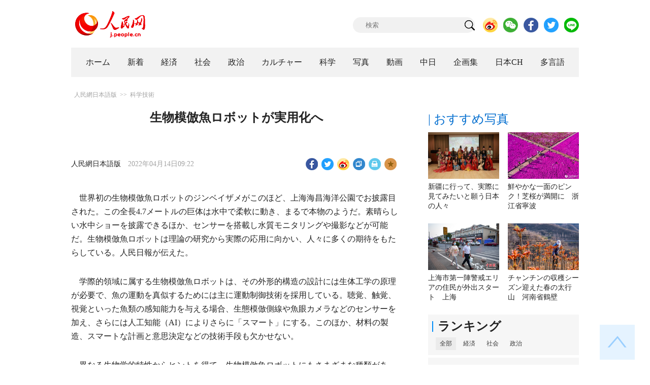

--- FILE ---
content_type: text/html
request_url: http://j.people.com.cn/n3/2022/0414/c95952-10083829.html
body_size: 10987
content:
<!DOCTYPE html PUBLIC "-//W3C//DTD XHTML 1.0 Transitional//EN" "http://www.w3.org/TR/xhtml1/DTD/xhtml1-transitional.dtd">
<html xmlns="http://www.w3.org/1999/xhtml">
<head>
<!--解决Twiiter无法识别官网链接-->
<meta property="og:type" content="article">
<meta property="og:title" content="生物模倣魚ロボットが実用化へ">
<meta property="og:description" content="世界初の生物模倣魚ロボットのジンベイザメがこのほど、上海海昌海洋公園でお披露目された。この全長4.7メートルの巨体は水中で柔軟に動き、まるで本物のようだ。素晴らしい水中ショーを披露できるほか、セン">
<meta property="og:image" content="">

<meta name="twitter:card" content="summary_large_image" />
<meta name="twitter:title" content="生物模倣魚ロボットが実用化へ" />
<meta name="twitter:description" content="世界初の生物模倣魚ロボットのジンベイザメがこのほど、上海海昌海洋公園でお披露目された。この全長4.7メートルの巨体は水中で柔軟に動き、まるで本物のようだ。素晴らしい水中ショーを披露できるほか、セン" />
<meta name="twitter:image" content="" />
<meta name="twitter:image:src" content="" />

<!--解决Twiiter无法识别官网链接-->
<meta http-equiv="content-type" content="text/html;charset=UTF-8"/>
<meta http-equiv="Content-Language" content="utf-8" />
<meta content="all" name="robots" />
<title>生物模倣魚ロボットが実用化へ--人民網日本語版--人民日報</title>
<meta name="copyright" content="" />
<meta name="description" content="世界初の生物模倣魚ロボットのジンベイザメがこのほど、上海海昌海洋公園でお披露目された。この全長4.7メートルの巨体は水中で柔軟に動き、まるで本物のようだ。素晴らしい水中ショーを披露できるほか、セン" />
<meta name="keywords" content="ロボット,生物,生物模倣魚ロボット" />
<meta name="filetype" content="0" />
<meta name="publishedtype" content="1" />
<meta name="pagetype" content="1" />
<meta name="catalogs" content="F_95952" />
<meta name="contentid" content="F_10083829" />
<meta name="publishdate" content="2022-04-14" />
<meta name="author" content="F_200755" />
<meta name="source" content="ソース：人民網日本語版 オリジナル" />
<meta name="editor" content="F_200755">
<meta name="sourcetype" content="10">
<meta http-equiv="X-UA-Compatible" content="IE=10" />
<meta name="viewport" content="width=device-width,initial-scale=1.0,minimum-scale=1.0,maximum-scale=1.0" />
<link href="/img/FOREIGN/2018/12/312942/page.css" type="text/css" rel="stylesheet" media="all" />
<link href="/img/FOREIGN/2018/12/312942/mobile.css" type="text/css" rel="stylesheet" media="all" />
<link href="http://tools.people.com.cn/libs/swiper/3.3.1/swiper-3.3.1.min.css" rel="stylesheet" type="text/css" />
<script src="http://tools.people.com.cn/libs/jquery/1.11.1/jquery-1.11.1.min.js" type="text/javascript"></script>
<script src="http://tools.people.com.cn/libs/swiper/3.3.1/swiper-3.3.1.jquery.min.js" type="text/javascript"></script>
<script src="/img/FOREIGN/2018/12/312942/js/nav.js" type="text/javascript"></script>
</head>
<body>
<!--header-->
<div class="w1000 mt30 banner clearfix" style="display:none;">
	<div class="fl"></div>
    <div class="center fl"></div>
    <div class="fr"></div>
</div>

<!--logo-->
<div class="w1000 logo clearfix">
	<div class="fl"><a href="http://j.people.com.cn/" target="_blank"><img src="/img/FOREIGN/2018/12/312942/images/logo.png" alt="" /></a></div>
	<div class="fr">
    	<span><b><a href="https://www.facebook.com/jinminmou">Facebook</a></b>&nbsp;&nbsp;<b><a href="https://twitter.com/peopledailyJP">Twitter</a></b></span>
		<div class="search">
			<form action="http://search.people.com.cn/language/jsearch.do" name="searchForm" method="post" target="_blank">
				<input name="siteName" value="j" type="hidden" />
				<input name="pageNum" value="1" type="hidden" />
				<input type="text" name="keyword" id="keyword" class="s1" value="" placeholder="検索" /><input type="image" name="button" id="button" value="search" src="/img/FOREIGN/2018/12/312942/images/icon1.png" />
			</form>
		</div>
		<div class="share_btn">
			<a href="https://weibo.com/peoplejapan?is_hot=1" target="_blank"><img src="/NMediaFile/2018/1212/FOREIGN201812121645393611703500686.png" width="29" height="29"/></a>
<a href="http://j.people.com.cn/n3/2019/0225/c94475-9549680.html" target="_blank"><img src="/NMediaFile/2018/1212/FOREIGN201812121645395242656659857.png" width="29" height="29"/></a>
<a href="https://www.facebook.com/jinminmou" target="_blank"><img src="/NMediaFile/2018/1212/FOREIGN201812121645395897063335483.png" width="29" height="29"/></a>
<a href="https://twitter.com/peopledailyJP" target="_blank"><img src="/NMediaFile/2018/1212/FOREIGN201812121645396555978173595.png" width="29" height="29"/></a>
<a href="https://lin.ee/B7QLNpW" target="_blank"><img src="/NMediaFile/2018/1212/FOREIGN201812121645397218324186259.png" width="29" height="29"/></a>

		</div>
	</div>
</div>
<!--nav-->
<div id="nav_box">
<div class="w1000 nav clearfix">
<ul><li><i><a href="http://j.people.com.cn/ 

"  target="_blank">ホーム</a></i></li>
<li><i><a href="http://j.people.com.cn/94765/index.html 

"  target="_blank">新着</a></i></li>
<li>
<i><a href="http://j.people.com.cn/94476/index.html 

" target="_blank">経済</a></i>
<div style="width:630px;">
<span></span>
<em><a href="/94476/415844/index.html" target="_blank">丸わかり！中国キーワード</a>|
<a href="http://j.people.com.cn/94476/416712/index.html" target="_blank">経済・産業最前線</a>|
<a href="http://j.people.com.cn/94476/310100/index.html" target="_blank">経済関連データ</a>|
<a href="http://j.people.com.cn/96019/index.html" target="_blank">中国における日本企業</a></em>
</div>
</li>
<li>
<i><a href="http://j.people.com.cn/94475/index.html" target="_blank">社会</a></i>
<div style="width:120px;">
<span></span>
<em><a href="http://j.people.com.cn/94475/202874/index.html" target="_blank">健康知恵袋</a></em>
</div>
</li>
<li>
<i><a href="http://j.people.com.cn/94474/index.html 

" target="_blank" target="_blank">政治</a></i>
<div style="width:380px;">
<span></span>
<em><a href="http://j.people.com.cn/95959/206375/index.html" target="_blank">指導者関連報道</a>|<a href="http://j.people.com.cn/95968" target="_blank">外交部記者会見</a>|<a href="http://j.people.com.cn/94474/313798/index.html" target="_blank">共産党ニュース</a></em>
</div>
</li>
<li>
<i><a href="http://j.people.com.cn/206603/index.html" target="_blank">カルチャー</a></i>
<div style="width:260px;">
<span style="left:15%"></span>
<em><a href="http://j.people.com.cn/206603/312529/index.html" target="_blank">伝統文化</a>|<a href="http://j.people.com.cn/206603/312528/index.html" target="_blank">文化遺産</a>|<a href="http://j.people.com.cn/206603/208949/index.html" target="_blank">映画速報</a></em>
</div>
</li>
<li>
<i><a href="http://j.people.com.cn/95952/index.html" target="_blank">科学</a></i>
<div style="width:420px;">
<span></span>
<em><a href="http://j.people.com.cn/95952/414805/index.html" target="_blank">中国の最新技術</a>|<a href="http://j.people.com.cn/95952/100425/index.html" target="_blank">宇宙開発</a>|<a href="http://j.people.com.cn/95952/100421/index.html" target="_blank">資源·環境</a>|<a href="http://j.people.com.cn/95952/100420/index.html" target="_blank">材料</a>|<a href="http://j.people.com.cn/95952/312527/index.html" target="_blank">科学と健康</a></em>
</div>
</li>
<li><i><a href="http://j.people.com.cn/94638/index.html 

" target="_blank">写真</a></i></li>
<li><i><a href="http://j.people.com.cn/94689/index.html 

" target="_blank">動画</a></i></li>
<li><i><a href="http://j.people.com.cn/94473/index.html 

" target="_blank">中日</a></i></li>
<li><i><a href="http://j.people.com.cn/207985/index.html 

" target="_blank">企画集</a></i></li>
<li><i><a href="http://japan.people.com.cn/ 

" target="_blank">日本CH</a></i></li>
<li>
<i><a href="" target="_blank">多言語</a></i>
<div style="width:935px;margin-left: -793px;">
<span style="left:88%"></span>
<em><a href="http://www.people.com.cn/ " target="_blank">中国語</a>|<a href="http://en.people.cn/index.html " target="_blank">英語</a>|<a href="http://russian.people.com.cn/ " target="_blank">ロシア語</a>|<a href="http://french.peopledaily.com.cn/ " target="_blank">フランス語</a>|<a href="http://spanish.peopledaily.com.cn/ " target="_blank">スペイン語</a>|<a href="http://arabic.people.com.cn/ " target="_blank">アラビア語</a>|<a href="http://kr.people.com.cn/ " target="_blank">韓国語</a>|<a href="http://german.people.com.cn/ " target="_blank">ドイツ語</a>|<a href="http://portuguese.people.com.cn/ " target="_blank">ポルトガル語</a>|<a href="http://www.swahili.people.cn" target="_blank">スワヒリ語</a>|<a href="http://www.italian.people.cn" target="_blank">イタリア語</a>|<a href="http://www.kaz.people.cn" target="_blank">カザフ語</a></em>
</div>
</li></ul>
</div>
</div>
<div class="w1000 nav_mob clearfix">
	<div class="swiper-wrapper"><span class="swiper-slide"><a href="http://j.people.com.cn/94474/index.html">政治</a></span>
<span class="swiper-slide"><a href="http://j.people.com.cn/94476/index.html">経済</a></span>
<span class="swiper-slide"><a href="http://j.people.com.cn/94475/index.html">社会</a></span>
<span class="swiper-slide"><a href="http://j.people.com.cn/95952/index.html">科学</a></span>
<span class="swiper-slide"><a href="http://j.people.com.cn/94638/index.html">写真</a></span>
<span class="swiper-slide"><a href="http://j.people.com.cn/94689/index.html">動画</a></span>
<span class="swiper-slide"><a href="http://j.people.com.cn/94473/index.html">中日</a></span>
<span class="swiper-slide"><a href="http://j.people.com.cn/206603/index.html">カルチャー</a></span>
<span class="swiper-slide"><a href="http://japan.people.com.cn/">日本チャンネル</a></span></div>
	<div class="swiper-button-next"></div>
</div>
<script>
var swiper = new Swiper('.nav_mob', {
   direction:'horizontal',
   slidesPerView :'auto',
   slideToClickedSlide: true,
   nextButton: '.swiper-button-next'
});
</script>
<!--txt_con-->
<div class="w1000 d2Con txt_con clearfix">
	<div class="fl">
		<div class="d2nav clearfix"><a href="http://j.people.com.cn/" class="clink">人民網日本語版</a>&gt;&gt;<a href="http://j.people.com.cn/95952/" class="clink">科学技術</a></div>
		<h1>生物模倣魚ロボットが実用化へ</h1>
        <h2></h2>
		<div class="txt_1 clearfix">
			<div class="left"><a href="http://j.people.com.cn/">人民網日本語版</a>　2022年04月14日09:22</div>
			<div class="right">
				<div class="bdsharebuttonbox">
					<a href="#" class="bds_fbook" data-cmd="fbook" title="分享到Facebook"></a>
					<a href="#" class="bds_twi" data-cmd="twi" title="分享到Twitter"></a>
					<a href="#" class="bds_tsina" data-cmd="tsina" title="分享到新浪微博"></a>
					<a href="#" class="bds_copy" data-cmd="copy" title="分享到复制网址"></a>
					<a href="#" class="bds_print" data-cmd="print" title="分享到打印"></a>
					<a href="javascript:;" class="bds_favor" onclick="javascript:addfavor('','人民網日本語版');"  title="お気に入りに追加"></a>
				</div>
				<script>
				window._bd_share_config={"common":{"bdSnsKey":{},"bdText":"","bdMini":"2","bdMiniList":false,"bdPic":"","bdStyle":"1","bdSize":"24"},"share":{}};with(document)0[(getElementsByTagName('head')[0]||body).appendChild(createElement('script')).src='http://bdimg.share.baidu.com/static/api/js/share.js?v=89860593.js?cdnversion='+~(-new Date()/36e5)];
				</script>
				<script src="/img/FOREIGN/2018/12/312942/js/addfavor.js" type="text/javascript"></script>
			</div>
		</div>
		<div class="txt_2 clearfix">
			
            <p style="text-indent: 1em;">
	世界初の生物模倣魚ロボットのジンベイザメがこのほど、上海海昌海洋公園でお披露目された。この全長4.7メートルの巨体は水中で柔軟に動き、まるで本物のようだ。素晴らしい水中ショーを披露できるほか、センサーを搭載し水質モニタリングや撮影などが可能だ。生物模倣魚ロボットは理論の研究から実際の応用に向かい、人々に多くの期待をもたらしている。人民日報が伝えた。</p>
<p style="text-indent: 1em;">
	学際的領域に属する生物模倣魚ロボットは、その外形的構造の設計には生体工学の原理が必要で、魚の運動を真似するためには主に運動制御技術を採用している。聴覚、触覚、視覚といった魚類の感知能力を与える場合、生態模倣側線や魚眼カメラなどのセンサーを加え、さらには人工知能（AI）によりさらに「スマート」にする。このほか、材料の製造、スマートな計画と意思決定などの技術手段も欠かせない。</p>
<p style="text-indent: 1em;">
	異なる生物学的特性からヒントを得て、生物模倣魚ロボットにもさまざまな種類がある。中国の生物模倣魚ロボットチームはここ数年、さまざまな生物模倣魚ロボットシステムを研究製造した。これにはマグロロボットの高速航行、コバンザメロボットの自主動的吸着、世界初のイルカロボットのジャンプといった複数の成果が含まれる。</p>
<p style="text-indent: 1em;">
	これらの生物模倣魚ロボットは見掛け倒しではなく、重要な理論的意義と広範な実用的価値を持つ。生物研究の分野では、魚類の遊泳メカニズムの研究や魚群効果などの生物学的現象の模索をサポートできる。工学の分野では、狭いまたは危険な水中環境で、水質モニタリング、サルベージ、考古学、設備の検査修理、海洋地図の測量、海洋生物の撮影、メタンハイドレートの探査などが可能だ。また海洋館では希少な野生魚類の代わりに科学教育に用いられる。一部の企業もヒントを得ており、例えばトヨタ自動車はハコフグの形を利用し車を生産している。</p>
<p style="text-indent: 1em;">
	将来的に材料学、制御学、AIの発展に伴い、生物模倣魚ロボットが新型海洋設備として、高い生体工学的特性、高い運動特性、高い知能特性といった面で技術水準をさらに高め、人類が海洋を認識・模索・利用するためより大きな役割を担うことに期待する。（編集YF）</p>
<p style="text-indent: 1em;">
	「人民網日本語版」2022年4月14日</p>

        	<div class="page_n clearfix"></div>
            
		</div>
		<div class="tit1 tit4 tit5 clearfix"><h2>最新ニュース</h2></div>
		<ul class="list_14 list7 clearfix"><li><a href="/n3/2022/0412/c95952-10082776.html" target=_blank>上海のスマート臨時医療施設、300台近くのロボットが稼働開始</a></li><li><a href="/n3/2022/0408/c95952-10081616.html" target=_blank>南昌航空大学、汎用型スマート空中ロボットを独自に開発</a></li><li><a href="/n3/2022/0406/c94476-10080444.html" target=_blank>【中国キーワード】新技術でサービスロボットの発展を推進　無人サービスに「人情味」を</a></li><li><a href="/n3/2022/0331/c67404-10078394.html" target=_blank>有効率100％！　咽頭ぬぐいロボットが登場</a></li><li><a href="/n3/2022/0330/c94475-10077864.html" target=_blank>福建省平潭で青く光るウミホタルのシーズン到来</a></li><li><a href="/n3/2022/0316/c95952-9971848.html" target=_blank>中国産単孔式手術ロボット、中国初の婦人科臨床試験に成功</a></li><li><a href="/n3/2022/0304/c95952-9965902.html" target=_blank>冬季パラをサポートする中国のスマートロボット</a></li><li><a href="/n3/2022/0303/c94476-9965533.html" target=_blank>中国製外骨格ロボットが冬季パラ聖火リレーをサポート</a></li></ul>
		<div class="tit1 tit4 tit5 clearfix"><h2>注目フォトニュース</h2></div>
		<ul class="pic13 clearfix"><li>
	<a href="/n3/2022/0413/c94638-10083552.html" target="_blank"><img src="/NMediaFile/2022/0413/FOREIGN202204131621000328037889598.jpg" width="196" height="130"/></a><span><a href='/n3/2022/0413/c94638-10083552.html' >動画とイラストを組み合わせた新たな漢服の楽しみ方とは？</a></span>
</li>
<li>
	<a href="/n3/2022/0411/c94638-10082492.html" target="_blank"><img src="/NMediaFile/2022/0411/FOREIGN202204111554000144104957429.jpg" width="196" height="130"/></a><span><a href='/n3/2022/0411/c94638-10082492.html' >インドで初の新型コロナウイルス新変異株「XE」を確認</a></span>
</li>
<li>
	<a href="/n3/2022/0406/c94638-10080581.html" target="_blank"><img src="/NMediaFile/2022/0406/FOREIGN202204061523000307659344964.jpg" width="196" height="130"/></a><span><a href='/n3/2022/0406/c94638-10080581.html' >自撮りで生じる顔のゆがみが美容整形のきっかけに？</a></span>
</li>
<li>
	<a href="/n3/2022/0406/c94638-10080599.html" target="_blank"><img src="/NMediaFile/2022/0406/FOREIGN202204061549000022980289097.jpg" width="196" height="130"/></a><span><a href='/n3/2022/0406/c94638-10080599.html' >春の雪で美しさ増す黄竜景勝地　四川省</a></span>
</li>
<li>
	<a href="/n3/2022/0331/c94638-10078367.html" target="_blank"><img src="/NMediaFile/2022/0331/FOREIGN202203311536000512254167832.jpg" width="196" height="130"/></a><span><a href='/n3/2022/0331/c94638-10078367.html' >武漢大学から中国科学院博士課程に飛び級した才色兼備の女子大生</a></span>
</li>
<li>
	<a href="/n3/2022/0331/c94638-10078365.html" target="_blank"><img src="/NMediaFile/2022/0331/FOREIGN202203311528000288244395940.jpg" width="196" height="130"/></a><span><a href='/n3/2022/0331/c94638-10078365.html' >農業機械を自ら改造する湖南省長沙の農民</a></span>
</li>
</ul>
		<div class="txt5 clearfix">
			<h3>コメント</h3>
			<div>
				<form action="http://foreign_comments.people.cn/japanese/index.php/Comment/insercomment" id="form" name="form" method="post" accept-charset="utf-8">
                <input type = "hidden" name = "type" value = "0">
                <input type = "hidden" name = "news_id" id = "news_id" value = "10083829">
                <input type = "hidden" name = "news_url" value = "http://j.people.com.cn/n3/2022/0414/c95952-10083829.html">
                <input type = "hidden" name = "news_title" value = '生物模倣魚ロボットが実用化へ'>
                <input type = "hidden" name = "node_id" value = "95952">
		        <ul>
		            <li><span><em>名前</em> <input type="text"  name="uid" id="uid"></span><a href="http://foreign_comments.people.cn/japanese/index.php/comment/netuser/10083829" target="_blank"><a href="/414792/index.html" target="_blank">すべてのコメントを見る</a></a></li>
		            <li><em>コメントを書く
</em><textarea  name="comment" id="comment" cols="45" rows="5"></textarea></li>
		            <li class="end"><a href="#" onclick="chake_submit()">送信</a></li>
		        </ul>
		        </form>
		    </div>
		</div>
	</div>
	<div class="fr">
    	<div class="tit2 d2tit2 clearfix" id="tit4"><span class="active">| おすすめ写真</span></div>
    	<ul class="pic8 clearfix" style="display:block;"><li><a href="/n3/2022/0412/c94475-10083033.html" target="_blank"><img src="/NMediaFile/2022/0412/FOREIGN202204121640000331163964473.jpg" width="140" height="92" alt="在大阪中国総領事館が7日、新疆ウイグル自治区文化・観光庁とオンラインで開催した「遠くて近い新疆」オープンデー（写真提供・在大阪中国総領事館）。"/></a><a href='/n3/2022/0412/c94475-10083033.html' >新疆に行って、実際に見てみたいと願う日本の人々</a></li>
<li><a href="/n3/2022/0413/c94638-10083387.html" target="_blank"><img src="/NMediaFile/2022/0413/FOREIGN202204131104000240567214465.jpg" width="140" height="92" alt="浙江省寧波市長江北区慈城鎮緑野達人谷で、満開を迎えた面積約40ヘクタールに広がる芝桜（撮影・章勇涛）。"/></a><a href='/n3/2022/0413/c94638-10083387.html' >鮮やかな一面のピンク！芝桜が満開に　浙江省寧波</a></li>
<li><a href="/n3/2022/0412/c94638-10083038.html" target="_blank"><img src="/NMediaFile/2022/0412/FOREIGN202204121652000296069248951.jpg" width="140" height="92" alt="4月11日、上海市金山区楓涇鎮で、買い物のため外出する住民（撮影・田雨昊）。"/></a><a href='/n3/2022/0412/c94638-10083038.html' >上海市第一陣警戒エリアの住民が外出スタート　上海</a></li>
<li><a href="/n3/2022/0412/c94638-10083039.html" target="_blank"><img src="/NMediaFile/2022/0412/FOREIGN202204121657000378075582254.jpg" width="140" height="92" alt="河南省鶴壁市鶴山区姫家山郷の村民にとって重要な収入源と郷村振興を後押しする特色ある産業となっているチャンチン（撮影・張東輝）。"/></a><a href='/n3/2022/0412/c94638-10083039.html' >チャンチンの収穫シーズン迎えた春の太行山　河南省鶴壁</a></li>
</ul>
		
		
        <div class="tit3 clearfix">
			<div class="clearfix"><h2>ランキング</h2></div>
			<ul><li class="active">全部</li>
<li>経済</li>
<li>社会</li>
<li>政治</li></ul>
		</div>
        <div class="list5 clearfix">
			<ul style="display: block;"><li><span>1</span><a href="/n3/2022/0412/c94475-10083033.html" title="新疆に行って、実際に見てみたいと願う日本の人々" target="_blank">新疆に行って、実際に見てみたいと…</a></li><li><span>2</span><a href="/n3/2022/0412/c94474-10082966.html" title="イラストで読み解く米国式覇権（5）感染症、憎悪、戦争を撒き散らす米国" target="_blank">イラストで読み解く米国式覇権（5…</a></li><li><span>3</span><a href="/n3/2022/0412/c94474-10082950.html" title="イラストで読み解く米国式覇権（4）21世紀の「冷戦の陰謀家」" target="_blank">イラストで読み解く米国式覇権（4…</a></li><li><span>4</span><a href="/n3/2022/0413/c94474-10083284.html" title="3つの絶妙な比喩でわかる習近平総書記の科学技術革新への関心の理由" target="_blank">3つの絶妙な比喩でわかる習近平総…</a></li><li><span>5</span><a href="/n3/2022/0412/c94638-10082938.html" target="_blank">山野を覆い尽くすアンズの花　新疆</a></li><li><span>6</span><a href="/n3/2022/0412/c94474-10082917.html" title="「春耕期」の海南省視察、習近平総書記が種に注目する理由とは？" target="_blank">「春耕期」の海南省視察、習近平総…</a></li><li><span>7</span><a href="/n3/2022/0412/c94474-10083008.html" target="_blank">習近平総書記が海南省五指山市を視察</a></li><li><span>8</span><a href="/n3/2022/0412/c95952-10082776.html" title="上海のスマート臨時医療施設、300台近くのロボットが稼働開始" target="_blank">上海のスマート臨時医療施設、30…</a></li><li><span>9</span><a href="/n3/2022/0412/c94638-10083038.html" title="上海市第一陣警戒エリアの住民が外出スタート　上海" target="_blank">上海市第一陣警戒エリアの住民が外…</a></li><li><span>10</span><a href="/n3/2022/0412/c94476-10082856.html" title="一日に千元以上稼ぐ人も！　インテリア関係の収入が大幅増加" target="_blank">一日に千元以上稼ぐ人も！　インテ…</a></li></ul>
			<ul style="display: none;"><li><span>1</span><a href="/n3/2022/0411/c94476-10082496.html" title="中国市場改革深化の重要任務　全国統一大市場をどう構築するか" target="_blank">中国市場改革深化の重要任務　全国…</a></li><li><span>2</span><a href="/n3/2022/0411/c94476-10082336.html" title="第14次五カ年計画の新型エネルギー貯蔵　巨大な「モバイルバッテリー」の構築法" target="_blank">第14次五カ年計画の新型エネルギ…</a></li><li><span>3</span><a href="/n3/2022/0412/c94476-10082856.html" title="一日に千元以上稼ぐ人も！　インテリア関係の収入が大幅増加" target="_blank">一日に千元以上稼ぐ人も！　インテ…</a></li><li><span>4</span><a href="/n3/2022/0412/c94476-10082979.html" title="原発汚染水の海洋放出、断じて日本の「私事」ではない" target="_blank">原発汚染水の海洋放出、断じて日本…</a></li><li><span>5</span><a href="/n3/2022/0411/c94476-10082329.html" title="「中共中央・国務院の全国統一大市場の建設加速に関する意見」が発表" target="_blank">「中共中央・国務院の全国統一大市…</a></li><li><span>6</span><a href="/n3/2022/0412/c94476-10082852.html" title="感染症の中で地元旅行に「キャンプブーム」到来" target="_blank">感染症の中で地元旅行に「キャンプ…</a></li><li><span>7</span><a href="/n3/2022/0413/c94476-10083491.html" title="上海の「野菜入手困難」をどう緩和するか？" target="_blank">上海の「野菜入手困難」をどう緩和…</a></li><li><span>8</span><a href="/n3/2022/0413/c94476-10083410.html" title="愛情のやりとり　消費時代の大学生のプレゼント事情" target="_blank">愛情のやりとり　消費時代の大学生…</a></li><li><span>9</span><a href="/n3/2022/0413/c94476-10083498.html" title="自動車市場の新動向　独・日系車不振で新エネ車は値上げでも好調" target="_blank">自動車市場の新動向　独・日系車不…</a></li><li><span>10</span><a href="/n3/2022/0411/c94476-10082463.html" title="中国3月のCPIが前年比1.5％上昇　野菜価格が同17.2％上昇" target="_blank">中国3月のCPIが前年比1.5％…</a></li></ul>
			<ul style="display: none;"><li><span>1</span><a href="/n3/2022/0411/c94475-10082506.html" title="中国の専門家、「上海にとってベストな選択は『動的ゼロコロナ対策』」" target="_blank">中国の専門家、「上海にとってベス…</a></li><li><span>2</span><a href="/n3/2022/0412/c94475-10083033.html" title="新疆に行って、実際に見てみたいと願う日本の人々" target="_blank">新疆に行って、実際に見てみたいと…</a></li><li><span>3</span><a href="/n3/2022/0411/c94638-10082570.html" title="新型コロナ感染拡大続く上海市で一部店舗が営業を再開" target="_blank">新型コロナ感染拡大続く上海市で一…</a></li><li><span>4</span><a href="/n3/2022/0411/c94475-10082569.html" title="新型コロナ拡大の上海、各エリアを3段階に分けて管理　第一弾リスト発表" target="_blank">新型コロナ拡大の上海、各エリアを…</a></li><li><span>5</span><a href="/n3/2022/0411/c94475-10082456.html" title="中国30省でPCR検査価格をさらに引き下げ" target="_blank">中国30省でPCR検査価格をさら…</a></li><li><span>6</span><a href="/n3/2022/0411/c94475-10082564.html" title="メーデー5連休に省またぎの旅行は可能？　中国" target="_blank">メーデー5連休に省またぎの旅行は…</a></li><li><span>7</span><a href="/n3/2022/0411/c94475-10082520.html" title="高齢者がオミクロン株に感染すると重症化する？" target="_blank">高齢者がオミクロン株に感染すると…</a></li><li><span>8</span><a href="/n3/2022/0411/c94475-10082453.html" title="ロンドンの街中で華麗な中国舞踊を披露する男性" target="_blank">ロンドンの街中で華麗な中国舞踊を…</a></li><li><span>9</span><a href="/n3/2022/0412/c94638-10082938.html" target="_blank">山野を覆い尽くすアンズの花　新疆</a></li><li><span>10</span><a href="/n3/2022/0411/c94638-10082492.html" title="インドで初の新型コロナウイルス新変異株「XE」を確認" target="_blank">インドで初の新型コロナウイルス新…</a></li></ul>
            <ul style="display: none;"><li><span>1</span><a href="/n3/2022/0411/c94474-10082519.html" title="ウクライナ問題で米国とNATOが善悪逆転の対中非難を繰り返す目的とは？" target="_blank">ウクライナ問題で米国とNATO…</a></li><li><span>2</span><a href="/n3/2022/0411/c94474-10082487.html" title="イラストで読み解く米国式覇権（3）世界中で巨額の利益を吸い上げる米国" target="_blank">イラストで読み解く米国式覇権（…</a></li><li><span>3</span><a href="/n3/2022/0412/c94474-10082966.html" title="イラストで読み解く米国式覇権（5）感染症、憎悪、戦争を撒き散らす米国" target="_blank">イラストで読み解く米国式覇権（…</a></li><li><span>4</span><a href="/n3/2022/0411/c94474-10082389.html" target="_blank">習近平総書記が海南省三亜市を視察</a></li><li><span>5</span><a href="/n3/2022/0411/c94474-10082469.html" title="イラストで読み解く米国式覇権（2）世界の激動の「黒幕」" target="_blank">イラストで読み解く米国式覇権（…</a></li><li><span>6</span><a href="/n3/2022/0412/c94474-10082950.html" title="イラストで読み解く米国式覇権（4）21世紀の「冷戦の陰謀家」" target="_blank">イラストで読み解く米国式覇権（…</a></li><li><span>7</span><a href="/n3/2022/0413/c94474-10083284.html" title="3つの絶妙な比喩でわかる習近平総書記の科学技術革新への関心の理由" target="_blank">3つの絶妙な比喩でわかる習近平…</a></li><li><span>8</span><a href="/n3/2022/0412/c94474-10082917.html" title="「春耕期」の海南省視察、習近平総書記が種に注目する理由とは？" target="_blank">「春耕期」の海南省視察、習近平…</a></li><li><span>9</span><a href="/n3/2022/0412/c94474-10083008.html" title="習近平総書記が海南省五指山市を視察" target="_blank">習近平総書記が海南省五指山市を…</a></li><li><span>10</span><a href="/n3/2022/0412/c94474-10082906.html" title="中国からセルビアへの軍事物資輸送は第三国を念頭に置かず、現在の情勢と無関係" target="_blank">中国からセルビアへの軍事物資輸…</a></li></ul>
			<ul class="end" style="display: none;">
				
			</ul>
		</div>
        <script type="text/javascript">$(document).ready(function(){
			$(".tit3").attr("id","tit3_mt0");
			$(".tit3 li").bind('mouseover',function(){
				$(".tit3 li").attr("class","");
				$(".list5 ul").hide();
			  
				$(this).attr("class","active");
				$(".list5 ul").eq($(this).index()).show();
			});
			for(var i=0;i<3;i++){
				$(".list5 ul").eq(0).find("li").eq(i).addClass("num");
				$(".list5 ul").eq(1).find("li").eq(i).addClass("num");
				$(".list5 ul").eq(2).find("li").eq(i).addClass("num");
				$(".list5 ul").eq(3).find("li").eq(i).addClass("num");
				$(".list5 ul").eq(4).find("li").eq(i).addClass("num");
			}
			$(".list5 ul.end").find("li > span").each(function(i ,e){
				$(this).text(i+1);
			});
		});</script>
        <div class="tit2 mt20 clearfix"><a href="http://j.people.com.cn/207985/index.html" target="_blank"><h2>企画</h2></a></div>
		<ul class="list_14 list4 clearfix"><li><a href='/n3/2022/0217/c206603-9959136.html' target="_blank">週間時事用語（フィギュアスケート、4…<img src=" http://www.people.com.cn/img/2012ribentupian/images/ico_jp.jpg"/></a></li>
<li><a href='/n3/2022/0222/c94475-9961242.html' target="_blank">北京冬季五輪の閉会式、「中国式ロマン…</a></li>
<li><a href='/n3/2022/0211/c94474-9956574.html' target="_blank">北京冬季五輪に出席した各国貴賓は習近…</a></li>
<li><a href='/n3/2022/0111/c206603-9943406.html' target="_blank">スキーだけじゃない！絶対外せない日本…</a></li>
<li><a href='/n3/2021/1229/c206603-9938703.html' target="_blank">週間時事用語（フリースタイルスキー、…<img src=" http://www.people.com.cn/img/2012ribentupian/images/ico_jp.jpg"/></a></li>
<li><a href='/n3/2021/1228/c94474-9938382.html' target="_blank">【数字で見る】世界の新型コロナとの闘…</a></li>
<li><a href='/n3/2022/0222/c94475-9961202.html' target="_blank">【マドコレ】第21回 世界が終わるま…</a></li>
<li><a href='/n3/2022/0128/c94475-9950844.html' target="_blank">レッツ・スタディー！北京冬季五輪種目…</a></li>
<li><a href='/n3/2022/0215/c94475-9958073.html' target="_blank">【マドコレ】第20回　一目惚れした景色</a></li>
<li><a href='/n3/2022/0208/c94475-9954570.html' target="_blank">【マドコレ】第19回 僕をスキーに連…</a></li>
</ul>
        
		<div class="tit2 d2tit2 clearfix"><h2><a href="http://j.people.com.cn/94689/index.html" target="_blank">おすすめ動画</a></h2></div>
		<ul class="pic11 clearfix"><li><a href="/n3/2022/0222/c94689-9961395.html" target="_blank"><img src="/NMediaFile/2022/0222/FOREIGN202202221428000313543635225.jpg" width="143" height="95" alt="北京動物園の旧正門。清末の農事試験場の門を利用したもので、現在は文化財保護のため使用されていない（撮影・勝又あや子）"/></a><i></i><a href='/n3/2022/0222/c94689-9961395.html' >【ぶらり北京】パンダに会いに行こう編</a></li>
<li><a href="/n3/2022/0224/c94475-9962495.html" target="_blank"><img src="/NMediaFile/2022/0224/FOREIGN202202241553000275348469405.jpg" width="143" height="95"/></a><i></i><a href='/n3/2022/0224/c94475-9962495.html' >スタイリッシュな中国のおばあちゃんたち</a></li>
<li><a href="/n3/2022/0304/c94475-9966177.html" target="_blank"><img src="/NMediaFile/2022/0304/FOREIGN202203041714000221284584075.png" width="143" height="95" alt="第13期全人代代表のデザイナー・侯湛瑩さん（撮影・袁蒙）。"/></a><i></i><a href='/n3/2022/0304/c94475-9966177.html' >【両会新青年】「国賓への贈呈品」デザイナーが中国の工芸美術発展…</a></li>
<li><a href="/n3/2022/0311/c94476-9970098.html" target="_blank"><img src="/NMediaFile/2022/0311/FOREIGN202203111628000021898502013.jpg" width="143" height="95"/></a><i></i><a href='/n3/2022/0311/c94476-9970098.html' >【両会新青年】新雇用形態の労働者たちの声を代弁する柴閃閃さん </a></li>
</ul>
	</div>
</div>
<!--copyright-->
<div id="copyright">このウェブサイトの著作権は人民網にあります。<br />
掲載された記事、写真の無断転載を禁じます。<br />
Tel:日本（03）3449-8257 Mail：japan@people.cn</div>
<!--fd_right-->
<div id="fd_right">
	<span><a onclick="window.scroll(0,0);this.blur()" href="javascript:void(0);"><img src="/img/FOREIGN/2018/12/312942/images/back.png" alt="" /></a></span>
    <span class="right_mob"><a onclick="window.scroll(0,0);this.blur()" href="javascript:void(0);"><img src="/img/FOREIGN/2018/12/312942/images/top.png" alt="" /></a></span>
</div>
<script src="http://tools.people.com.cn/libs/jquery/1.11.1/jquery-1.11.1.min.js" type="text/javascript"></script>
<script src="/img/FOREIGN/2018/12/312942/js/jquery.tu.js" type="text/javascript"></script>
<script src="/img/FOREIGN/2018/12/312942/js/d2.js" type="text/javascript"></script>
<script type="text/javascript">
$(document).ready(function(){
	$('.txt_2 p img').removeAttr("style");
	$('.txt_3 dl').eq(-1).css("border-bottom","none");
	$('.pic13 li:nth-child(3n+1)').css("margin-left",0);
});
</script>
<script type="text/javascript">
function chake_submit(){
	var uid = $('#uid').val();  
	var comment = $('#comment').val(); 
	var news_id = $('#news_id').val();

	var cookies_newsid = $.cookie(news_id);
	if (cookies_newsid == comment){
		alert('重複コメントの投稿はおやめください。');
		return false;
	}else{
		if(uid == ''){
			alert('お名前欄が記入されていません。');
			return false;
		}
		if(comment == ''){
		   alert('コメント欄が記入されていません。');
		   return false;
		}
		$.cookie(news_id, comment, { expires: 1 }); 
		document.getElementById('form').submit();  
	}
}
</script>
<script src="http://www.people.com.cn/img/2016wb/jweixin-1.0.0.js" type="text/javascript"></script>
<script type="text/javascript">
var str="生物模倣魚ロボットが実用化へ";
var str1="生物模倣魚ロボットが実用化へ";
str=str.replace(/&nbsp;/g," ")
str=str.replace(/&quot;/g,'"')
str=str.replace(/<br>/g,"")
str1=str1.replace(/&nbsp;/g," ")
str1=str1.replace(/&quot;/g,'"')
str1=str1.replace(/<br>/g,"")
var wxData = {
	"imgUrl": "http://www.people.com.cn/img/2016wb/images/logo_share.jpg", // 200x200
	"link": window.location.href,
	"desc": "" + str + "",
	"title": "" + str1 + ""
};
</script>
<script src="http://www.people.com.cn/img/2016wb/WeiXinData.js" type="text/javascript"></script>
<img src="http://counter.people.cn:8000/d.gif?id=10083829" width=0 height=0 style="display:none;">
<script src="http://tools.people.com.cn/css/2010tianrun/webdig_test.js" language="javascript" type="text/javascript" async></script>
</body>
</html>

--- FILE ---
content_type: text/html;charset=ISO-8859-1
request_url: http://wx-api.people.com.cn/weixin/JS.js?url=http%3A%2F%2Fj.people.com.cn%2Fn3%2F2022%2F0414%2Fc95952-10083829.html
body_size: 283
content:
var peopleWXConfig = {debug: false,appId: 'wxe9121b636db7c039',timestamp: '1768952370',nonceStr: 'people',signature: 'b62faa45fc28ad4b84361be04fb3af7b56864941',jsApiList: []};